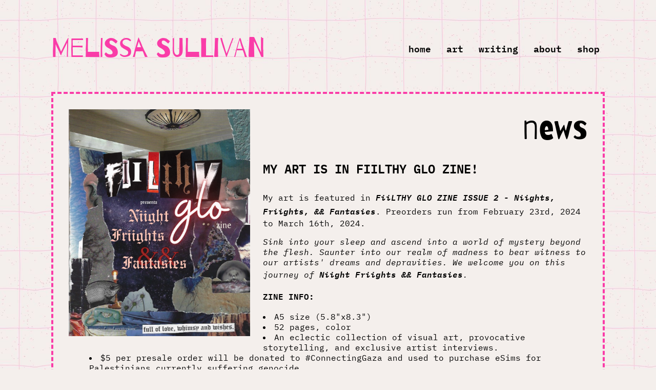

--- FILE ---
content_type: text/html
request_url: https://liminalanarchy.com/
body_size: 1362
content:
<!DOCTYPE html>
<html>
    <head>
        <title>Melissa Sullivan</title>
        <meta name="viewport" content="width=device-width, initial-scale=1.0">
        <meta charset="utf-8">
        <link rel="icon" type="image/png" href="images/favicon.png">
        <link rel="stylesheet" href="styles.css">
        <link rel="preconnect" href="https://fonts.googleapis.com">
        <link rel="preconnect" href="https://fonts.gstatic.com" crossorigin>
    </head>

    <body>

        <div class="flex">
            <div class="container">

                <!-- HEADER -->
                <header>
                    <h1 id="logo">Melissa Sullivan</h1>
                    <nav>
                        <a href="#">Home</a>
                        <a href="art.html">Art</a>
                        <a href="writing.html">Writing</a>
                        <a href="about.html">About</a>
                        <a href="https://www.inprnt.com/gallery/liminalanarchy/" target="_blank">Shop</a>
                    </nav>
                </header>

                <!-- PAGE CONTENT -->
                <div id="featured" class="section">
                    <img src="images/COVER fiilthyglo zine.jpg" alt="">
                    
                    <h2>News</h2>
                    <h3>My Art is in Fiilthy Glo Zine!</h3>

                    <p>My art is featured in <b><i>FiiLTHY GLO ZINE ISSUE 2 - Niights, Friights, && Fantasies</i></b>. Preorders run from February 23rd, 2024 to March 16th, 2024.</p>
                    <p><i>Sink into your sleep and ascend into a world of mystery beyond the flesh. Saunter into our realm of madness to bear witness to our artists' dreams and depravities. We welcome you on this journey of <b>Niight Friights && Fantasies</b>.</i></p>
                    <p><b>ZINE INFO:</b></p>
                    <ul>
                      <li>A5 size (5.8"x8.3")</li>
                      <li>52 pages, color</li>
                      <li>An eclectic collection of visual art, provocative storytelling, and exclusive artist interviews.</li>
                      <li>$5 per presale order will be donated to #ConnectingGaza and used to purchase eSims for Palestinians currently suffering genocide.</li>
                    </ul>


                    <a href="https://www.fiilthyglo.com/product/niight-friights-fantasies" target="_blank" class="button">order now ></a>
                </div>



                <div id="featured2" class="section">
                    <img src="images/starving artist.png" alt="">

                    <h2>feed the artist</h2>

                    <p>I'm Melissa Sullivan, a hedge-wandering art witch from Los Angeles, California. As a poet and artist, my work dwells on themes of the liminal, the spaces between things, the ghosts of moments that haunt us, and remembrance.</p>

                    <p>I'm currently crafting a new body of work and putting together a poetry book. Trying to fit that all in while still making a living is a challenge—if you like what I do and want to see more, please consider throwing a donation my way on Ko-Fi! Every little bit helps me continue doing what I love, and I appreciate your support so much. </p>

                    <a href="https://ko-fi.com/liminalanarchy" class="button" target="_blank">show your support ></a>
                </div>
                <!-- END PAGE CONTENT -->

            </div>
            

            
            <!-- FOOTER -->
            <div id="footer">© Copyright Melissa Sullivan, 2024. Designed by <a href="https://hauntedmycelium.com" target="_blank">Annalise Sullivan</a>.</div>

        </div>

    </body>


</html>

--- FILE ---
content_type: text/css
request_url: https://liminalanarchy.com/styles.css
body_size: 2382
content:
* {
    box-sizing: border-box;
}

body {
    background-color: #f4efec;
    font-family: "IBM Plex Mono", "Courier Prime", monospace;
    color: black;
    margin: 0; padding: 0;
    background-image: url("images/bg pattern.jpg");
    background-repeat: repeat;
    background-size: 300px;
}



/* FONTS */
    @font-face {font-family: Barrio; src: url("fonts/Barrio-Regular.ttf");}
    @font-face {font-family: Barriecito; src: url("fonts/Barriecito-Regular.ttf");}
    /* IBM PLEX MONO */
        @font-face {font-family: IBM Plex Mono; src:url("fonts/IBMPlexMono-Regular.ttf"); font-weight: 400;}
        @font-face {font-family: IBM Plex Mono; src:url("fonts/IBMPlexMono-Italic.ttf"); font-weight: 400; font-style: italic;}
        @font-face {font-family: IBM Plex Mono; src:url("fonts/IBMPlexMono-Light.ttf"); font-weight: 300;}
        @font-face {font-family: IBM Plex Mono; src:url("fonts/IBMPlexMono-LightItalic.ttf"); font-weight: 300; font-style: italic;}
        @font-face {font-family: IBM Plex Mono; src:url("fonts/IBMPlexMono-Medium.ttf"); font-weight: 500;}
        @font-face {font-family: IBM Plex Mono; src:url("fonts/IBMPlexMono-MediumItalic.ttf"); font-weight: 500; font-style: italic;}
        @font-face {font-family: IBM Plex Mono; src:url("fonts/IBMPlexMono-SemiBold.ttf"); font-weight: 600;}
        @font-face {font-family: IBM Plex Mono; src:url("fonts/IBMPlexMono-SemiBoldItalic.ttf"); font-weight: 600; font-style: italic;}






/* FLEX CONTAINER - positions footer on short pages + sets padding for whole site */
    .flex {
        display: flex;
        justify-content: space-between;
        flex-direction: column;
        min-height: 100vh;
        padding: 10px 100px;
    }






/* SITEWIDE STYLES - headings, etc used across pages */
    /* HEADINGS */
        h1 {font-family: "Barrio";font-weight: 100;}

        h2 {
            font-family: "Barriecito";
            font-size: 60px;
            text-transform: lowercase;
            font-weight: 100;
            margin: 0;
            text-align: center;
        }

        h3 {font-size: 24px; text-transform: uppercase;}

    

    /* LINKS - sitewide general links. if you put a link in random text it will look like this */
        a {text-decoration: none; color:#fa3ca8; font-weight: 600;        text-transform: lowercase;}
        a:hover {text-decoration: underline;}

    /* "BUTTON" LINKS */
        a.button {
            background-color:#fa3ca8; color: #f4efec;
            font-size: 18px; font-weight: 400; letter-spacing: 2px;
            text-align: center; display: inline-block;
            margin: 10px 0px; padding: 14px 46px;
        }
        a.button:hover {text-decoration: underline;}
        

    /* MISC */
        /* IMAGE FLOATS - left + right, with margins */
        img.floatleft {float: left; margin-right: 25px; margin-bottom: 25px;}
        img.floatright {float: right; margin-left: 25px; margin-bottom: 25px;}

        /* PAGE DIVIDERS */
            hr {border-top: 2px solid black;margin: 20px 0px;}
            hr:after {display: table;clear: both;content: "";}
        /*BLOCKQUOTE - big italic text w/ left margin. use for poetry */
            blockquote {font-size: 20px;font-style: italic;}
        /* indents bullet points */
            ul {list-style-position: inside;}   






        
/* HEADER + NAVIGATION */
    header {
        display: flex;
        align-items: center;
        justify-content: space-between;
        padding: 20px 0px;
    }

    #logo {color: #fa3ca8; font-size: 52px;}

    nav a {font-size: 18px; color: black; margin: 10px; display: inline-block;}
    nav a:hover {color: #fa3ca8; text-decoration: underline;}





/* FOOTER */
    #footer {padding: 20px; text-align: center; font-size: 14px; text-transform: lowercase;}




/* PAGE STYLES */

    /* MAIN/GENERAL page section with dashed border. main style for most pages. */
        .section {
            background-color: #f4efec;
            border: 4px dashed #fa3ca8;
            padding: 30px;
            margin-bottom: 20px;
        }
        .section::after {clear: both; display: table; content: "";}

    
    /* FEATURED - styles for the first featured section on homepage. you can use this section styling on any page, but only once per page. */
        #featured img {
            float: left; width: 35%;
            margin-right: 25px; margin-bottom: 25px;
        }
        #featured h2 {text-align: right;}
        #featured h3 {text-transform: uppercase; font-size: 24px;}
        #featured .button {float: right;}

    /* FEATURED 2 - styles for the second featured section on homepage. again, can go on any page but only once. */
        #featured2 img {
            float:right; width: 45%;
            margin-left: 25px; margin-bottom: 25px;
        }
        #featured2 h2 {text-align: left;}

    /* ROW - mostly for writing pages */
        .row {text-align: justify; display: inline-block;}
        .row img {width: 30%;}

    /* PAGE WITH SIDEBAR */
        /* flex wrapper */
        #sidebar {
            flex-direction: row; justify-content: space-between;
            width: 100%; padding: 0; margin: 0;
            column-gap: 20px;
        }

        /* sidebar */
        #sidebar aside {width: 28%; display: flex; flex-direction: column; flex-wrap: nowrap;}
        /* main content */
        .main {width: 72%;}

        /* sidebar callouts */
        aside .callout1 img {width: 100%;}
        aside .callout1 h2 {color:#fa3ca8; font-size: 32px; margin-bottom: 15px;}
        aside .callout1 a.button {width: 100%; font-size: 16px;}

        /* ABOUT */
        #about img {
            width: 40%;
            box-shadow: rgba(0,0,0,0.5) 1px 1px 10px;
        }
        #about h2 {text-align: left;}

        /* ABOUT - RESUME */
        .resume ul {list-style-type: none; padding-left: 0;}
        .resume ul li {padding: 10px 0;}
        .resume h3 {margin-top: 0;}



/* GALLERY */
    /* TAB LAYOUT */
        .tab {
            overflow: hidden;
            border-bottom: none;
            background-color: #f4efec;
        }

        .tab button {
            /* to add a third tab, delete 50% and remove comment*/
            width: 50% /*33.33%*/;
            font-family: "IBM Plex Mono";
            background-color:#fa3ca8;
            color:#f4efec;
            border: 2px solid #f4efec;
            border-bottom: none;
            float: left;
            outline: none;
            cursor: pointer;
            padding: 14px 16px;
            font-size: 18px;
            letter-spacing: 4px;
            text-transform: uppercase;
            border-radius: 0 20px 0 0;
        }

        .tab button:hover {text-decoration: underline;}
        .tab button.active {
            background-color: #f4efec;
            color:#fa3ca8;
            border: 4px dashed #fa3ca8;
            border-bottom: none;
        }
        

        /* TAB PAGES */
        .tabcontent {
            background-color: #f4efec;
            border: 4px dashed #fa3ca8;
            display: none;
            padding: 30px;
            border-top: none;
            margin-bottom: 20px;
        }

        .tabcontent h2 {text-align: center;}

        /* GALLERY GRID */
            /* creates gallery grid layout. does not affect lightbox */
            .gallery {
                display: grid;
                grid-template-columns: 1fr 1fr 1fr 1fr;
                gap: 5px;
                padding: 5px;
            }

            .gallery-item {
                position: relative;
                padding-top: 100%;
                background-color: gray;
            }

            .gallery-item img {
                display: block;
                object-fit: cover;
                width: 100%;
                height: 100%;
                position: absolute;
                top: 0;
                left: 0;
                cursor: pointer;
            }




/* RESPONSIVE */
            /* on screens 840 and less */
            @media screen and (max-width: 1100px) {
                #logo {width: 25%;}
                #featured img, #featured2 img {width: 50%;}
                .row img {width: 40%;}
                #sidebar aside {width: 35%;}
                .main {width: 65%;}
                #about img {width: 50%;}
            }

            @media screen and (max-width: 880px) {
                #sidebar {flex-wrap: wrap;}
                #sidebar aside {width: 100%; order: 2; flex-direction: row; column-gap: 20px;}
                aside .callout1 {width: 50%;}
                .main {width: 100%;}
            }

            @media screen and (max-width: 830px) {
                header {flex-wrap: wrap; text-align: center; margin-bottom: 25px;}
                #logo, nav {width: 100%;}
                .gallery {grid-template-columns: 1fr 1fr;}
                #about img {width: 100%;}
                #sidebar aside {flex-wrap: wrap; column-gap: 0;}
                aside .callout1 {width: 100%; text-align: center;}
                aside .callout1 img {width: 50%; padding: 0px 20px 20px 20px}
            }

            @media screen and (max-width: 700px) {
                #featured img, #featured2 img {width: 100%;}
                .row img, .row a.button {width: 100%;}
            }

            @media screen and (max-width: 620px) {
                nav a {margin-bottom: 30px;}
                .flex {padding: 10px 50px}
                #featured a.button, #featured2 a.button {width: 100%;}
                h2 {font-size: 45px;}
            }